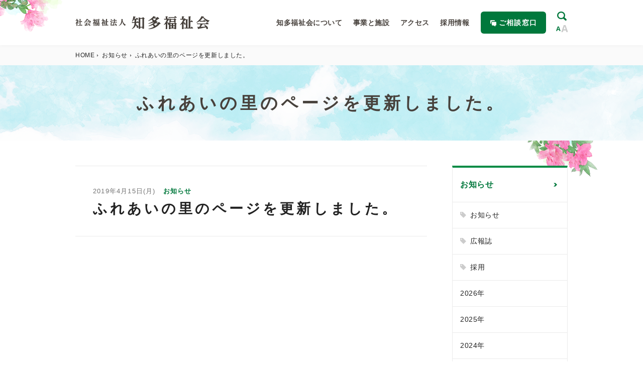

--- FILE ---
content_type: text/html; charset=UTF-8
request_url: https://chitafukushikai.or.jp/info/info0001352/
body_size: 31038
content:
<!DOCTYPE html>
<html lang="ja">
<head>
<meta name="kyubi" content="ac9703e3d4fd8d449fcab393348ed762adca3569">
<meta charset="utf-8">
<meta http-equiv="X-UA-Compatible" content="IE=edge">
<meta name="format-detection" content="telephone=no">
<meta name="description" content="社会福祉法人知多福祉会は、知多市内において、お年寄りや障がいを持った方々のための施設を運営しています。">
<meta name="viewport" content="width=device-width,initial-scale=1.0">
<script src="https://chitafukushikai.or.jp/wp-content/themes/furesato-theme/resource/js/viewport.js"></script>
<link rel="icon" href="/favicon.ico">
<link rel="shortcut icon" href="/favicon.ico">
<link rel="apple-touch-icon" href="/apple-touch-icon.png">
<link rel="stylesheet" href="https://chitafukushikai.or.jp/wp-content/themes/furesato-theme/resource/css/common.css">

<!-- SNS基本共通設定 -->
<meta property="og:title" content="社会福祉法人 知多福社会" />
<meta property="og:type" content="website" /><!-- もしくはcontent="artcle" /> -->
<meta property="og:url" content="https://chitafukushikai.or.jp/" />
<meta property="og:image" content="https://chitafukushikai.or.jp/og.jpg" />
<meta property="og:site_name" content="社会福祉法人 知多福社会" />
<meta property="og:description" content="社会福祉法人知多福祉会は、知多市内において、お年寄りや障がいを持った方々のための施設を運営しています。" />
  
<!-- Global site tag (gtag.js) - Google Analytics -->
<script async src="https://www.googletagmanager.com/gtag/js?id=UA-153528553-1"></script>
<script>
  window.dataLayer = window.dataLayer || [];
  function gtag(){dataLayer.push(arguments);}
  gtag('js', new Date());

  gtag('config', 'UA-153528553-1');
</script>

  
<title>ふれあいの里のページを更新しました。 | 知多福祉会</title>
<meta name='robots' content='max-image-preview:large' />
	<style>img:is([sizes="auto" i], [sizes^="auto," i]) { contain-intrinsic-size: 3000px 1500px }</style>
	<link rel='dns-prefetch' href='//ajax.googleapis.com' />
<script type="text/javascript">
/* <![CDATA[ */
window._wpemojiSettings = {"baseUrl":"https:\/\/s.w.org\/images\/core\/emoji\/15.0.3\/72x72\/","ext":".png","svgUrl":"https:\/\/s.w.org\/images\/core\/emoji\/15.0.3\/svg\/","svgExt":".svg","source":{"concatemoji":"https:\/\/chitafukushikai.or.jp\/wp-includes\/js\/wp-emoji-release.min.js?ver=6.7.4"}};
/*! This file is auto-generated */
!function(i,n){var o,s,e;function c(e){try{var t={supportTests:e,timestamp:(new Date).valueOf()};sessionStorage.setItem(o,JSON.stringify(t))}catch(e){}}function p(e,t,n){e.clearRect(0,0,e.canvas.width,e.canvas.height),e.fillText(t,0,0);var t=new Uint32Array(e.getImageData(0,0,e.canvas.width,e.canvas.height).data),r=(e.clearRect(0,0,e.canvas.width,e.canvas.height),e.fillText(n,0,0),new Uint32Array(e.getImageData(0,0,e.canvas.width,e.canvas.height).data));return t.every(function(e,t){return e===r[t]})}function u(e,t,n){switch(t){case"flag":return n(e,"\ud83c\udff3\ufe0f\u200d\u26a7\ufe0f","\ud83c\udff3\ufe0f\u200b\u26a7\ufe0f")?!1:!n(e,"\ud83c\uddfa\ud83c\uddf3","\ud83c\uddfa\u200b\ud83c\uddf3")&&!n(e,"\ud83c\udff4\udb40\udc67\udb40\udc62\udb40\udc65\udb40\udc6e\udb40\udc67\udb40\udc7f","\ud83c\udff4\u200b\udb40\udc67\u200b\udb40\udc62\u200b\udb40\udc65\u200b\udb40\udc6e\u200b\udb40\udc67\u200b\udb40\udc7f");case"emoji":return!n(e,"\ud83d\udc26\u200d\u2b1b","\ud83d\udc26\u200b\u2b1b")}return!1}function f(e,t,n){var r="undefined"!=typeof WorkerGlobalScope&&self instanceof WorkerGlobalScope?new OffscreenCanvas(300,150):i.createElement("canvas"),a=r.getContext("2d",{willReadFrequently:!0}),o=(a.textBaseline="top",a.font="600 32px Arial",{});return e.forEach(function(e){o[e]=t(a,e,n)}),o}function t(e){var t=i.createElement("script");t.src=e,t.defer=!0,i.head.appendChild(t)}"undefined"!=typeof Promise&&(o="wpEmojiSettingsSupports",s=["flag","emoji"],n.supports={everything:!0,everythingExceptFlag:!0},e=new Promise(function(e){i.addEventListener("DOMContentLoaded",e,{once:!0})}),new Promise(function(t){var n=function(){try{var e=JSON.parse(sessionStorage.getItem(o));if("object"==typeof e&&"number"==typeof e.timestamp&&(new Date).valueOf()<e.timestamp+604800&&"object"==typeof e.supportTests)return e.supportTests}catch(e){}return null}();if(!n){if("undefined"!=typeof Worker&&"undefined"!=typeof OffscreenCanvas&&"undefined"!=typeof URL&&URL.createObjectURL&&"undefined"!=typeof Blob)try{var e="postMessage("+f.toString()+"("+[JSON.stringify(s),u.toString(),p.toString()].join(",")+"));",r=new Blob([e],{type:"text/javascript"}),a=new Worker(URL.createObjectURL(r),{name:"wpTestEmojiSupports"});return void(a.onmessage=function(e){c(n=e.data),a.terminate(),t(n)})}catch(e){}c(n=f(s,u,p))}t(n)}).then(function(e){for(var t in e)n.supports[t]=e[t],n.supports.everything=n.supports.everything&&n.supports[t],"flag"!==t&&(n.supports.everythingExceptFlag=n.supports.everythingExceptFlag&&n.supports[t]);n.supports.everythingExceptFlag=n.supports.everythingExceptFlag&&!n.supports.flag,n.DOMReady=!1,n.readyCallback=function(){n.DOMReady=!0}}).then(function(){return e}).then(function(){var e;n.supports.everything||(n.readyCallback(),(e=n.source||{}).concatemoji?t(e.concatemoji):e.wpemoji&&e.twemoji&&(t(e.twemoji),t(e.wpemoji)))}))}((window,document),window._wpemojiSettings);
/* ]]> */
</script>
<style id='wp-emoji-styles-inline-css' type='text/css'>

	img.wp-smiley, img.emoji {
		display: inline !important;
		border: none !important;
		box-shadow: none !important;
		height: 1em !important;
		width: 1em !important;
		margin: 0 0.07em !important;
		vertical-align: -0.1em !important;
		background: none !important;
		padding: 0 !important;
	}
</style>
<link rel='stylesheet' id='wp-block-library-css' href='https://chitafukushikai.or.jp/wp-includes/css/dist/block-library/style.min.css?ver=6.7.4' type='text/css' media='all' />
<style id='classic-theme-styles-inline-css' type='text/css'>
/*! This file is auto-generated */
.wp-block-button__link{color:#fff;background-color:#32373c;border-radius:9999px;box-shadow:none;text-decoration:none;padding:calc(.667em + 2px) calc(1.333em + 2px);font-size:1.125em}.wp-block-file__button{background:#32373c;color:#fff;text-decoration:none}
</style>
<style id='global-styles-inline-css' type='text/css'>
:root{--wp--preset--aspect-ratio--square: 1;--wp--preset--aspect-ratio--4-3: 4/3;--wp--preset--aspect-ratio--3-4: 3/4;--wp--preset--aspect-ratio--3-2: 3/2;--wp--preset--aspect-ratio--2-3: 2/3;--wp--preset--aspect-ratio--16-9: 16/9;--wp--preset--aspect-ratio--9-16: 9/16;--wp--preset--color--black: #000000;--wp--preset--color--cyan-bluish-gray: #abb8c3;--wp--preset--color--white: #ffffff;--wp--preset--color--pale-pink: #f78da7;--wp--preset--color--vivid-red: #cf2e2e;--wp--preset--color--luminous-vivid-orange: #ff6900;--wp--preset--color--luminous-vivid-amber: #fcb900;--wp--preset--color--light-green-cyan: #7bdcb5;--wp--preset--color--vivid-green-cyan: #00d084;--wp--preset--color--pale-cyan-blue: #8ed1fc;--wp--preset--color--vivid-cyan-blue: #0693e3;--wp--preset--color--vivid-purple: #9b51e0;--wp--preset--gradient--vivid-cyan-blue-to-vivid-purple: linear-gradient(135deg,rgba(6,147,227,1) 0%,rgb(155,81,224) 100%);--wp--preset--gradient--light-green-cyan-to-vivid-green-cyan: linear-gradient(135deg,rgb(122,220,180) 0%,rgb(0,208,130) 100%);--wp--preset--gradient--luminous-vivid-amber-to-luminous-vivid-orange: linear-gradient(135deg,rgba(252,185,0,1) 0%,rgba(255,105,0,1) 100%);--wp--preset--gradient--luminous-vivid-orange-to-vivid-red: linear-gradient(135deg,rgba(255,105,0,1) 0%,rgb(207,46,46) 100%);--wp--preset--gradient--very-light-gray-to-cyan-bluish-gray: linear-gradient(135deg,rgb(238,238,238) 0%,rgb(169,184,195) 100%);--wp--preset--gradient--cool-to-warm-spectrum: linear-gradient(135deg,rgb(74,234,220) 0%,rgb(151,120,209) 20%,rgb(207,42,186) 40%,rgb(238,44,130) 60%,rgb(251,105,98) 80%,rgb(254,248,76) 100%);--wp--preset--gradient--blush-light-purple: linear-gradient(135deg,rgb(255,206,236) 0%,rgb(152,150,240) 100%);--wp--preset--gradient--blush-bordeaux: linear-gradient(135deg,rgb(254,205,165) 0%,rgb(254,45,45) 50%,rgb(107,0,62) 100%);--wp--preset--gradient--luminous-dusk: linear-gradient(135deg,rgb(255,203,112) 0%,rgb(199,81,192) 50%,rgb(65,88,208) 100%);--wp--preset--gradient--pale-ocean: linear-gradient(135deg,rgb(255,245,203) 0%,rgb(182,227,212) 50%,rgb(51,167,181) 100%);--wp--preset--gradient--electric-grass: linear-gradient(135deg,rgb(202,248,128) 0%,rgb(113,206,126) 100%);--wp--preset--gradient--midnight: linear-gradient(135deg,rgb(2,3,129) 0%,rgb(40,116,252) 100%);--wp--preset--font-size--small: 13px;--wp--preset--font-size--medium: 20px;--wp--preset--font-size--large: 36px;--wp--preset--font-size--x-large: 42px;--wp--preset--spacing--20: 0.44rem;--wp--preset--spacing--30: 0.67rem;--wp--preset--spacing--40: 1rem;--wp--preset--spacing--50: 1.5rem;--wp--preset--spacing--60: 2.25rem;--wp--preset--spacing--70: 3.38rem;--wp--preset--spacing--80: 5.06rem;--wp--preset--shadow--natural: 6px 6px 9px rgba(0, 0, 0, 0.2);--wp--preset--shadow--deep: 12px 12px 50px rgba(0, 0, 0, 0.4);--wp--preset--shadow--sharp: 6px 6px 0px rgba(0, 0, 0, 0.2);--wp--preset--shadow--outlined: 6px 6px 0px -3px rgba(255, 255, 255, 1), 6px 6px rgba(0, 0, 0, 1);--wp--preset--shadow--crisp: 6px 6px 0px rgba(0, 0, 0, 1);}:where(.is-layout-flex){gap: 0.5em;}:where(.is-layout-grid){gap: 0.5em;}body .is-layout-flex{display: flex;}.is-layout-flex{flex-wrap: wrap;align-items: center;}.is-layout-flex > :is(*, div){margin: 0;}body .is-layout-grid{display: grid;}.is-layout-grid > :is(*, div){margin: 0;}:where(.wp-block-columns.is-layout-flex){gap: 2em;}:where(.wp-block-columns.is-layout-grid){gap: 2em;}:where(.wp-block-post-template.is-layout-flex){gap: 1.25em;}:where(.wp-block-post-template.is-layout-grid){gap: 1.25em;}.has-black-color{color: var(--wp--preset--color--black) !important;}.has-cyan-bluish-gray-color{color: var(--wp--preset--color--cyan-bluish-gray) !important;}.has-white-color{color: var(--wp--preset--color--white) !important;}.has-pale-pink-color{color: var(--wp--preset--color--pale-pink) !important;}.has-vivid-red-color{color: var(--wp--preset--color--vivid-red) !important;}.has-luminous-vivid-orange-color{color: var(--wp--preset--color--luminous-vivid-orange) !important;}.has-luminous-vivid-amber-color{color: var(--wp--preset--color--luminous-vivid-amber) !important;}.has-light-green-cyan-color{color: var(--wp--preset--color--light-green-cyan) !important;}.has-vivid-green-cyan-color{color: var(--wp--preset--color--vivid-green-cyan) !important;}.has-pale-cyan-blue-color{color: var(--wp--preset--color--pale-cyan-blue) !important;}.has-vivid-cyan-blue-color{color: var(--wp--preset--color--vivid-cyan-blue) !important;}.has-vivid-purple-color{color: var(--wp--preset--color--vivid-purple) !important;}.has-black-background-color{background-color: var(--wp--preset--color--black) !important;}.has-cyan-bluish-gray-background-color{background-color: var(--wp--preset--color--cyan-bluish-gray) !important;}.has-white-background-color{background-color: var(--wp--preset--color--white) !important;}.has-pale-pink-background-color{background-color: var(--wp--preset--color--pale-pink) !important;}.has-vivid-red-background-color{background-color: var(--wp--preset--color--vivid-red) !important;}.has-luminous-vivid-orange-background-color{background-color: var(--wp--preset--color--luminous-vivid-orange) !important;}.has-luminous-vivid-amber-background-color{background-color: var(--wp--preset--color--luminous-vivid-amber) !important;}.has-light-green-cyan-background-color{background-color: var(--wp--preset--color--light-green-cyan) !important;}.has-vivid-green-cyan-background-color{background-color: var(--wp--preset--color--vivid-green-cyan) !important;}.has-pale-cyan-blue-background-color{background-color: var(--wp--preset--color--pale-cyan-blue) !important;}.has-vivid-cyan-blue-background-color{background-color: var(--wp--preset--color--vivid-cyan-blue) !important;}.has-vivid-purple-background-color{background-color: var(--wp--preset--color--vivid-purple) !important;}.has-black-border-color{border-color: var(--wp--preset--color--black) !important;}.has-cyan-bluish-gray-border-color{border-color: var(--wp--preset--color--cyan-bluish-gray) !important;}.has-white-border-color{border-color: var(--wp--preset--color--white) !important;}.has-pale-pink-border-color{border-color: var(--wp--preset--color--pale-pink) !important;}.has-vivid-red-border-color{border-color: var(--wp--preset--color--vivid-red) !important;}.has-luminous-vivid-orange-border-color{border-color: var(--wp--preset--color--luminous-vivid-orange) !important;}.has-luminous-vivid-amber-border-color{border-color: var(--wp--preset--color--luminous-vivid-amber) !important;}.has-light-green-cyan-border-color{border-color: var(--wp--preset--color--light-green-cyan) !important;}.has-vivid-green-cyan-border-color{border-color: var(--wp--preset--color--vivid-green-cyan) !important;}.has-pale-cyan-blue-border-color{border-color: var(--wp--preset--color--pale-cyan-blue) !important;}.has-vivid-cyan-blue-border-color{border-color: var(--wp--preset--color--vivid-cyan-blue) !important;}.has-vivid-purple-border-color{border-color: var(--wp--preset--color--vivid-purple) !important;}.has-vivid-cyan-blue-to-vivid-purple-gradient-background{background: var(--wp--preset--gradient--vivid-cyan-blue-to-vivid-purple) !important;}.has-light-green-cyan-to-vivid-green-cyan-gradient-background{background: var(--wp--preset--gradient--light-green-cyan-to-vivid-green-cyan) !important;}.has-luminous-vivid-amber-to-luminous-vivid-orange-gradient-background{background: var(--wp--preset--gradient--luminous-vivid-amber-to-luminous-vivid-orange) !important;}.has-luminous-vivid-orange-to-vivid-red-gradient-background{background: var(--wp--preset--gradient--luminous-vivid-orange-to-vivid-red) !important;}.has-very-light-gray-to-cyan-bluish-gray-gradient-background{background: var(--wp--preset--gradient--very-light-gray-to-cyan-bluish-gray) !important;}.has-cool-to-warm-spectrum-gradient-background{background: var(--wp--preset--gradient--cool-to-warm-spectrum) !important;}.has-blush-light-purple-gradient-background{background: var(--wp--preset--gradient--blush-light-purple) !important;}.has-blush-bordeaux-gradient-background{background: var(--wp--preset--gradient--blush-bordeaux) !important;}.has-luminous-dusk-gradient-background{background: var(--wp--preset--gradient--luminous-dusk) !important;}.has-pale-ocean-gradient-background{background: var(--wp--preset--gradient--pale-ocean) !important;}.has-electric-grass-gradient-background{background: var(--wp--preset--gradient--electric-grass) !important;}.has-midnight-gradient-background{background: var(--wp--preset--gradient--midnight) !important;}.has-small-font-size{font-size: var(--wp--preset--font-size--small) !important;}.has-medium-font-size{font-size: var(--wp--preset--font-size--medium) !important;}.has-large-font-size{font-size: var(--wp--preset--font-size--large) !important;}.has-x-large-font-size{font-size: var(--wp--preset--font-size--x-large) !important;}
:where(.wp-block-post-template.is-layout-flex){gap: 1.25em;}:where(.wp-block-post-template.is-layout-grid){gap: 1.25em;}
:where(.wp-block-columns.is-layout-flex){gap: 2em;}:where(.wp-block-columns.is-layout-grid){gap: 2em;}
:root :where(.wp-block-pullquote){font-size: 1.5em;line-height: 1.6;}
</style>
<link rel='stylesheet' id='aos_style-css' href='https://chitafukushikai.or.jp/wp-content/plugins/lw-wae-contents-editor/aos/aos.css?ver=6.7.4' type='text/css' media='all' />
<link rel='stylesheet' id='slick_style-css' href='https://chitafukushikai.or.jp/wp-content/plugins/lw-wae-contents-editor/aos/slick.css?ver=6.7.4' type='text/css' media='all' />
<script type="text/javascript" src="https://ajax.googleapis.com/ajax/libs/jquery/1.12.4/jquery.min.js?ver=1.0.1" id="jquery-js"></script>
<script type="text/javascript" src="https://chitafukushikai.or.jp/wp-content/plugins/lw-wae-contents-editor/aos/aos.js?ver=6.7.4" id="aos_script-js"></script>
<script type="text/javascript" src="https://chitafukushikai.or.jp/wp-content/plugins/lw-wae-contents-editor/aos/slick.js?ver=6.7.4" id="slick_script-js"></script>
<link rel="https://api.w.org/" href="https://chitafukushikai.or.jp/wp-json/" /><link rel="alternate" title="JSON" type="application/json" href="https://chitafukushikai.or.jp/wp-json/wp/v2/info/1352" /><link rel="EditURI" type="application/rsd+xml" title="RSD" href="https://chitafukushikai.or.jp/xmlrpc.php?rsd" />
<meta name="generator" content="WordPress 6.7.4" />
<link rel="canonical" href="https://chitafukushikai.or.jp/info/info0001352/" />
<link rel='shortlink' href='https://chitafukushikai.or.jp/?p=1352' />
<link rel="alternate" title="oEmbed (JSON)" type="application/json+oembed" href="https://chitafukushikai.or.jp/wp-json/oembed/1.0/embed?url=https%3A%2F%2Fchitafukushikai.or.jp%2Finfo%2Finfo0001352%2F" />
<link rel="alternate" title="oEmbed (XML)" type="text/xml+oembed" href="https://chitafukushikai.or.jp/wp-json/oembed/1.0/embed?url=https%3A%2F%2Fchitafukushikai.or.jp%2Finfo%2Finfo0001352%2F&#038;format=xml" />
</head>
<body id="a-top">
<header class="header">
  <div class="inner">
    <p class="header__logo">
      <a href="https://chitafukushikai.or.jp"><img src="https://chitafukushikai.or.jp/wp-content/themes/furesato-theme/resource/img/logo.svg" alt="社会福祉法人 知多福社会"></a>
    </p>
    <nav class="header__nav">
      <span class="header__spBtn js-spGnavBtn"><span class="header__spBtn__line"></span></span>
      <div class="gnav">
        <ul class="gnav__list">
          <li class="gnav__list__item"><a href="/about/"><svg class="gnav__list__arrow"><use xlink:href="#icon-arrow"></use></svg>知多福祉会について</a></li>
          <li class="gnav__list__item"><a href="/facility/" class="js-gnavSubOpen"><svg class="gnav__list__arrow"><use xlink:href="#icon-arrow"></use></svg>事業と施設</a>
            <div class="gnavSub">
              <div class="gnavSub__inner">
                <div class="gnavSub__box">
                  <p class="gnavSub__title">高齢者介護</p>
                  <ul class="gnavSub__list">
                    <li class="gnavSub__list__item--hureai"><a href="/facility/fureai/elderly_home/"><svg class="gnavSub__list__arrow"><use xlink:href="#icon-arrow"></use></svg>特別養護老人ホーム</a></li>
                    <li class="gnavSub__list__item--shortstay"><a href="/facility/fureai/short_stay/"><svg class="gnavSub__list__arrow"><use xlink:href="#icon-arrow"></use></svg>ショートステイ</a></li>
                    <li class="gnavSub__list__item--daycare"><a href="/facility/fureai/day_service/"><svg class="gnavSub__list__arrow"><use xlink:href="#icon-arrow"></use></svg>デイサービス</a></li>
                  </ul>
                  <ul class="gnavSub__subList">
                    <li class="gnavSub__subList__item"><a href="/facility/fureai/policy/"><svg class="gnavSub__subList__arrow"><use xlink:href="#icon-arrow"></use></svg>施設理念・方針</a></li>
                    <li class="gnavSub__subList__item"><a href="/facility/fureai/establishment/"><svg class="gnavSub__subList__arrow"><use xlink:href="#icon-arrow"></use></svg>施設案内</a></li>
                    <li class="gnavSub__subList__item"><a href="/facility/fureai/admission/"><svg class="gnavSub__subList__arrow"><use xlink:href="#icon-arrow"></use></svg>入所案内</a></li>
                    <li class="gnavSub__subList__item"><a href="/facility/fureai/visitation/"><svg class="gnavSub__subList__arrow"><use xlink:href="#icon-arrow"></use></svg>面会案内</a></li>
                    <li class="gnavSub__subList__item"><a href="/facility/fureai/magazine/"><svg class="gnavSub__subList__arrow"><use xlink:href="#icon-arrow"></use></svg>季刊誌ふれあい</a></li>
                  </ul>
                </div>
                <div class="gnavSub__box--disabled">
                  <p class="gnavSub__title">障がい者支援</p>
                  <ul class="gnavSub__list">
                    <li class="gnavSub__list__item--nagomi"><a href="/facility/nagomi/"><svg class="gnavSub__list__arrow"><use xlink:href="#icon-arrow"></use></svg>なごみ苑</a></li>
                    <li class="gnavSub__list__item--yamamomo"><a href="/facility/yamamomo_1/"><svg class="gnavSub__list__arrow"><use xlink:href="#icon-arrow"></use></svg>やまもも第1</a></li>
                    <li class="gnavSub__list__item--yamamomo2"><a href="/facility/yamamomo_2/"><svg class="gnavSub__list__arrow"><use xlink:href="#icon-arrow"></use></svg>やまもも第2</a></li>
                    <li class="gnavSub__list__item--support"><a href="/facility/group_home/"><svg class="gnavSub__list__arrow"><use xlink:href="#icon-arrow"></use></svg>地域居住<br class="pcShow">サポート</a></li>
                    <li class="gnavSub__list__item--consult"><a href="/facility/advisement_center/"><svg class="gnavSub__list__arrow"><use xlink:href="#icon-arrow"></use></svg>相談支援<br class="pcShow">センター</a></li>
                  </ul>
                </div>
              </div>
              <button type="button" class="gnavSub__close js-gnavSubClose">閉じる</button>
            </div>
          </li>
          <li class="gnav__list__item"><a href="/access/"><svg class="gnav__list__arrow"><use xlink:href="#icon-arrow"></use></svg>アクセス</a></li>
          <li class="gnav__list__item"><a href="/recruit/"><svg class="gnav__list__arrow"><use xlink:href="#icon-arrow"></use></svg>採用情報</a></li>
        </ul>
        <ul class="gnav__spLink">
          <li class="gnav__spLink__item"><a href="/info/"><svg class="gnav__spLink__arrow"><use xlink:href="#icon-arrow"></use></svg>お知らせ</a></li>
          <li class="gnav__spLink__item"><a href="/blog_elderly/"><svg class="gnav__spLink__arrow"><use xlink:href="#icon-arrow"></use></svg>高齢者介護センターブログ</a></li>
          <li class="gnav__spLink__item"><a href="/blog_disability/"><svg class="gnav__spLink__arrow"><use xlink:href="#icon-arrow"></use></svg>障がい者支援センターブログ</a></li>
        </ul>
        <p class="gnav__contact"><a href="/consultation_desk/"><span class="gnav__contact__title">ご相談窓口</span><span class="gnav__contact__text">お気軽にお問い合わせください</span></a></p>
      </div>
      <div class="header__utility">
        <button type="button" class="u-searchBtn js-searchBtn"><svg class="u-searchBtn__icon"><use xlink:href="#icon-search"></use></svg></button>
        <button type="button" class="u-fontSize js-fontSize"><svg class="u-fontSize__icon"><use xlink:href="#icon-fontsizePath01" class="u-fontSize__icon__path01"></use><use xlink:href="#icon-fontsizePath02" class="u-fontSize__icon__path02"></use></svg></button>
      </div>
    </nav>
    <div class="u-searchField">
      <form id="cse-search-box" class="u-searchField__form" method='get' action="https://chitafukushikai.or.jp/">
  <input class="u-searchField__form__input" type="text" name="s" size="31" />
  <input class="u-searchField__form__submit" type="submit" value="検索する" />
</form>    </div>
  </div>
</header><main class="lowerPage">
  <div class="topicpath"><ul class="inner"><li><a href="https://chitafukushikai.or.jp/">HOME</a></li><li><a href="https://chitafukushikai.or.jp/info/">お知らせ</a></li><li>ふれあいの里のページを更新しました。</li></ul></div>  <div class="pageTitle">
    <div class="inner">
      <h1 class="pageTitle__main">ふれあいの里のページを更新しました。</h1>    </div>
  </div>

  <article class="l-colWrap">
    <div class="main">
      <div class="newsTitle">
        <span class="newsTitle__date">2019年4月15日(月)</span>
                  <span class="newsTag">お知らせ</span>
                        <p class="newsTitle__text">ふれあいの里のページを更新しました。</p>
      </div>
              <div class="wae">                  </div>          </div>
    <aside class="side">
      <ul class="sideNav"><li class="sideNav__item--main"><a href="/info/">お知らせ<svg class="sideNav__item__arrow"><use xlink:href="#icon-arrow"></use></svg></a><ul class="linkList"><li class="linkList__item--tagIcon"><a href="https://chitafukushikai.or.jp/info_cat/oshirase/" class="">お知らせ</a></li><li class="linkList__item--tagIcon"><a href="https://chitafukushikai.or.jp/info_cat/magazine/" class="">広報誌</a></li><li class="linkList__item--tagIcon"><a href="https://chitafukushikai.or.jp/info_cat/recruit/" class="">採用</a></li><li class="linkList__item"><a href="https://chitafukushikai.or.jp/info/2026/" class="">2026年</a></li><li class="linkList__item"><a href="https://chitafukushikai.or.jp/info/2025/" class="">2025年</a></li><li class="linkList__item"><a href="https://chitafukushikai.or.jp/info/2024/" class="">2024年</a></li><li class="linkList__item"><a href="https://chitafukushikai.or.jp/info/2023/" class="">2023年</a></li><li class="linkList__item"><a href="https://chitafukushikai.or.jp/info/2022/" class="">2022年</a></li><li class="linkList__item"><a href="https://chitafukushikai.or.jp/info/2021/" class="">2021年</a></li><li class="linkList__item"><a href="https://chitafukushikai.or.jp/info/2020/" class="">2020年</a></li><li class="linkList__item"><a href="https://chitafukushikai.or.jp/info/2019/" class="">2019年</a></li></ul></li><li class="sideNav__item"><a href="/blog_elderly/">高齢者介護センターブログ<svg class="sideNav__item__arrow"><use xlink:href="#icon-arrow"></use></svg></a></li><li class="sideNav__item"><a href="/blog_disability/">障がい者支援センターブログ<svg class="sideNav__item__arrow"><use xlink:href="#icon-arrow"></use></svg></a></li></ul>    </aside>
  </article>
</main>
<footer class="footer">
  <p class="footer__pagetop js-pagetop"><a href="#a-top">トップに戻る</a></p>
  <div class="inner">
    <p class="footer__logo"><a href="#"><img src="https://chitafukushikai.or.jp/wp-content/themes/furesato-theme/resource/img/logo.svg" alt="社会福祉法人 知多福社会"></a></p>
    <p class="footer__address">〒478-0017　愛知県知多市新知字二股10番地の1　<br class="spShow">TEL：0562-56-1411　FAX：0562-56-1413 </p>
    <div class="footer__nav">
      <div class="footer__nav__main">
        <ul class="fNav">
          <li class="fNav__item">
            <a href="/about/"><svg class="fNav__item__arrow"><use xlink:href="#icon-arrow"></use></svg>知多福祉会について</a>
          </li>
          <li class="fNav__item">
            <a href="/facility/"><svg class="fNav__item__arrow"><use xlink:href="#icon-arrow"></use></svg>事業と施設</a>
          </li>
          <li class="fNav__item">
            <a href="/recruit/"><svg class="fNav__item__arrow"><use xlink:href="#icon-arrow"></use></svg>採用情報</a>
          </li>
          <li class="fNav__item">
            <a href="/consultation_desk/"><svg class="fNav__item__arrow"><use xlink:href="#icon-arrow"></use></svg>ご相談窓口</a>
          </li>
          <li class="fNav__item">
            <a href="/access/"><svg class="fNav__item__arrow"><use xlink:href="#icon-arrow"></use></svg>アクセス</a>
          </li>
          <li class="fNav__item">
            <a href="/info/"><svg class="fNav__item__arrow"><use xlink:href="#icon-arrow"></use></svg>お知らせ</a>
          </li>
          <li class="fNav__item">
            <a href="/blog_elderly/"><svg class="fNav__item__arrow"><use xlink:href="#icon-arrow"></use></svg>高齢者介護センターブログ</a>
          </li>
          <li class="fNav__item">
            <a href="/blog_disability/"><svg class="fNav__item__arrow"><use xlink:href="#icon-arrow"></use></svg>障がい者支援センターブログ</a>
          </li>
          <li class="fNav__item">
            <a href="/privacy_policy/"><svg class="fNav__item__arrow"><use xlink:href="#icon-arrow"></use></svg>個人情報保護方針</a>
          </li>
          <li class="fNav__item">
            <a href="/link/"><svg class="fNav__item__arrow"><use xlink:href="#icon-arrow"></use></svg>関連リンク</a>
          </li>
        </ul>
      </div>
      <p class="footer__contact"><a href="/consultation_desk/"><span class="footer__contact__title">ご相談窓口</span>お気軽に<br class="pcShow">お問い合わせください</a></p>
    </div>
    <p class="footer__copyright">&copy; Copyright 社会福祉法人 知多福祉会 All Rights Reseved.</p>
  </div>
</footer>

<script type="text/javascript" src="https://chitafukushikai.or.jp/wp-content/plugins/lw-wae-contents-editor/js/wae-section.js?ver=1.1" id="wae_front_script-js"></script>
<script type="text/javascript" src="https://chitafukushikai.or.jp/wp-content/plugins/lw-wae-contents-editor/js/library.js?ver=1.1" id="wae_library_script-js"></script>
<script type="text/javascript" src="https://chitafukushikai.or.jp/wp-content/plugins/lw-wae-contents-editor/aos/aos_slider_init.js?ver=1.0" id="aos_init_script-js"></script>
<script src="https://chitafukushikai.or.jp/wp-content/themes/furesato-theme/resource/js/common.js"></script>

<svg display="none" xmlns="http://www.w3.org/2000/svg" xmlns:xlink="http://www.w3.org/1999/xlink">
  <symbol id="icon-arrow" viewBox="0 0 8 8">
    <title>矢印</title>
    <path d="M4.000,7.999 L8.000,3.999 L4.000,-0.001 L-0.000,-0.001 L4.000,3.999 L-0.000,7.999 L4.000,7.999 Z" fill="currentColor"/>
  </symbol>
  <symbol id="icon-search" viewBox="0 0 19.07 18.125">
    <title>検索</title>
    <path d="M18.507,15.133 L14.863,11.664 C15.623,10.495 16.069,9.122 16.069,7.647 C16.069,3.424 12.475,0.001 8.041,0.001 C3.607,0.001 0.013,3.424 0.013,7.647 C0.013,11.869 3.607,15.293 8.041,15.293 C9.590,15.293 11.032,14.868 12.258,14.144 L15.902,17.614 C16.262,17.956 16.733,18.128 17.204,18.128 C17.676,18.128 18.147,17.956 18.507,17.614 C19.226,16.929 19.226,15.818 18.507,15.133 ZM2.469,7.647 C2.469,4.721 4.969,2.340 8.041,2.340 C11.114,2.340 13.613,4.721 13.613,7.647 C13.613,10.573 11.114,12.954 8.041,12.954 C4.969,12.954 2.469,10.573 2.469,7.647 Z" fill="currentColor"/>
  </symbol>
  <symbol viewBox="0 0 23.75 14">
    <title>fontsize</title>
    <g id="icon-fontsizePath01">
      <path d="M8.724,11.704 L5.526,2.640 L3.186,2.640 L-0.000,11.704 L2.062,11.704 L2.716,9.555 L6.007,9.555 L6.662,11.704 L8.724,11.704 ZM3.198,7.950 C3.840,5.871 4.229,4.569 4.365,4.042 C4.398,4.190 4.452,4.392 4.529,4.647 C4.605,4.902 4.945,6.003 5.550,7.950 L3.198,7.950 Z" class="svg-fontsize-path1"/>
    </g>
    <g id="icon-fontsizePath02">
      <path d="M23.748,14.003 L18.805,-0.005 L15.189,-0.005 L10.265,14.003 L13.452,14.003 L14.463,10.682 L19.549,10.682 L20.561,14.003 L23.748,14.003 ZM15.208,8.201 C16.200,4.989 16.801,2.976 17.011,2.161 C17.062,2.390 17.146,2.702 17.264,3.097 C17.382,3.491 17.908,5.192 18.843,8.201 L15.208,8.201 Z" class="svg-fontsize-path2"/>
    </g>
  </symbol>
</svg>

</body>
</html>

--- FILE ---
content_type: image/svg+xml
request_url: https://chitafukushikai.or.jp/wp-content/themes/furesato-theme/resource/img/icon_search_white.svg
body_size: 683
content:
<svg xmlns="http://www.w3.org/2000/svg" xmlns:xlink="http://www.w3.org/1999/xlink" preserveAspectRatio="xMidYMid" width="20.07" height="19.063" viewBox="0 0 20.07 19.063">
  <defs>
    <style>
      .cls-1 {
        fill: #fff;
        fill-rule: evenodd;
      }
    </style>
  </defs>
  <path d="M19.482,15.924 L15.645,12.270 C16.446,11.040 16.916,9.594 16.916,8.040 C16.916,3.594 13.131,-0.010 8.462,-0.010 C3.793,-0.010 0.008,3.594 0.008,8.040 C0.008,12.487 3.793,16.092 8.462,16.092 C10.093,16.092 11.611,15.644 12.903,14.882 L16.739,18.536 C17.118,18.896 17.614,19.077 18.111,19.077 C18.607,19.077 19.103,18.896 19.482,18.536 C20.240,17.814 20.240,16.645 19.482,15.924 ZM2.594,8.040 C2.594,4.959 5.227,2.453 8.462,2.453 C11.697,2.453 14.329,4.959 14.329,8.040 C14.329,11.122 11.697,13.628 8.462,13.628 C5.227,13.628 2.594,11.122 2.594,8.040 Z" class="cls-1"/>
</svg>
